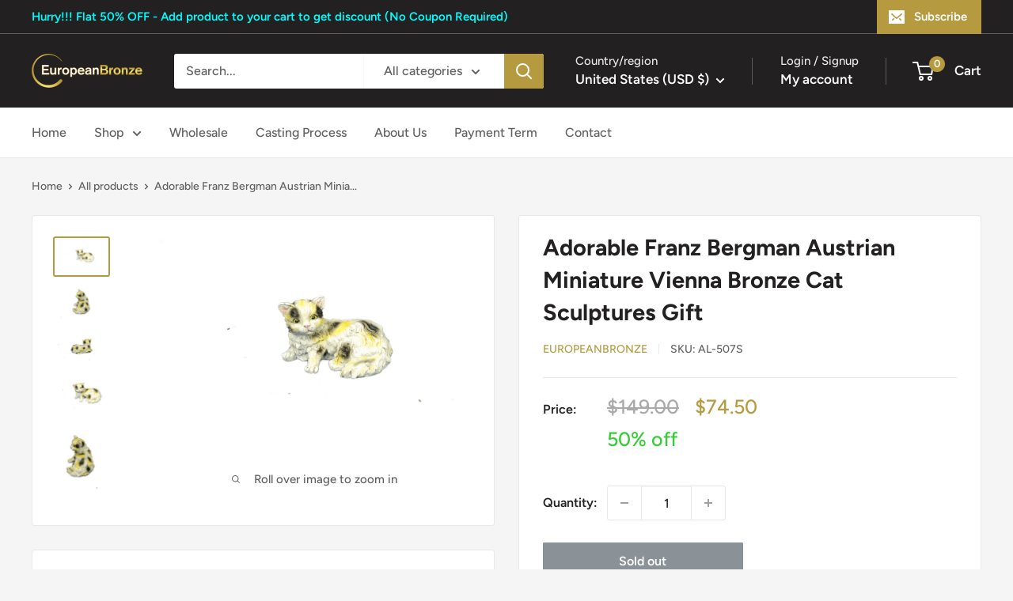

--- FILE ---
content_type: text/css
request_url: https://www.europeanbronze.com/cdn/shop/t/4/assets/custom-slider.css?v=17115782738003510121763803565
body_size: 102
content:
.shopify-section section[data-section-type=slideshow] .container{max-width:100%!important;padding:0!important}.shopify-section section[data-section-type=slideshow] .slideshow{margin:0!important}.slideshow__title{margin-bottom:7px!important;color:inherit!important;font-size:32px!important;font-weight:700!important;position:relative!important}.slideshow__title:after{content:""!important;position:absolute!important;width:170px!important;height:3px!important;left:0!important;bottom:-15px!important;background:#3a2a2f!important}.slideshow__content{font-size:18px!important;margin-top:30px!important}.slideshow__label{color:#ff6128!important;font-weight:600!important;font-size:15x!important}.slideshow__label{color:#ff6128!important;font-weight:600!important;font-size:14px!important;display:inline-block!important;margin-bottom:10px!important}.slideshow__content,.slideshow__title{max-width:36%!important;margin-left:6%!important}.shopify-section .slideshow__button.button{margin-left:6%}.slideshow .flickity-page-dots .dot{background:#736a6d!important;border:1px solid #736A6D!important}.slideshow .flickity-page-dots .dot.is-selected{background:transparent!important}@media only screen and (min-width: 992px) and (max-width: 1199px){.slideshow__title{font-size:30px!important;line-height:36px!important}.slideshow__content{font-size:16px!important;line-height:24px!important}}@media only screen and (min-width: 768px) and (max-width: 991px){.slideshow__content,.slideshow__title{max-width:44%!important}.slideshow__title{font-size:24px!important;line-height:30px!important}.slideshow__content{font-size:16px!important;line-height:24px!important}}@media only screen and (max-width: 767px){.shopify-section .slideshow{background:#fff!important;padding-bottom:40px}.slideshow__content,.slideshow__title{margin-left:0!important}.slideshow .flickity-page-dots{bottom:20px!important}.shopify-section .slideshow__button.button{margin-left:0}.slideshow__content,.slideshow__title{padding:0 15px}.slideshow__content,.slideshow__title{max-width:100%!important}.slideshow .slideshow__image{display:none!important}.slideshow--preserve-ratio .slideshow__content-wrapper{position:relative!important;left:0!important;top:0!important;transform:none!important;text-align:center!important}.slideshow__title:after{left:calc(50% - 85px)!important}.slideshow__title{font-size:32px!important;line-height:normal!important}.slideshow__content{font-size:16px!important;line-height:24px!important}.slideshow__label{font-size:13px!important}}#block-f4fba048-d829-44a5-ae02-45effd818c14 .slideshow__content-wrapper h2{background:#fdc304!important;display:inline-block!important;padding:10px 40px!important;font-size:34px !important!important;text-transform:uppercase!important;border-radius:5px;color:#281f01}#block-f4fba048-d829-44a5-ae02-45effd818c14 .slideshow__content-wrapper p{display:block;font-size:66px!important;color:#0e0d0f!important;line-height:1!important;margin-bottom:30px!important;font-weight:700}#block-f4fba048-d829-44a5-ae02-45effd818c14 .slideshow__content-wrapper .button{color:#fff!important;background:#b69a40!important}#block-f4fba048-d829-44a5-ae02-45effd818c14 .slideshow__content-wrapper .slideshow__title:after{display:none!important}#block-f4fba048-d829-44a5-ae02-45effd818c14 .slideshow__content-wrapper .button:hover{background:#b69a40cc!important}.price del{margin-right:20px;color:#aaa!important}.discount-percentage-label{color:#32cd32;font-size:25px;margin-bottom:3px}
/*# sourceMappingURL=/cdn/shop/t/4/assets/custom-slider.css.map?v=17115782738003510121763803565 */
